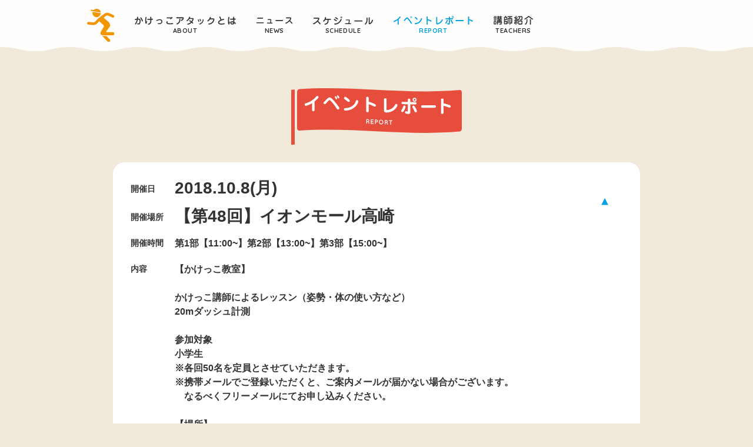

--- FILE ---
content_type: text/html; charset=UTF-8
request_url: https://kakekko-attack.jp/event_report/793
body_size: 13272
content:
<!DOCTYPE html>
<html lang="ja" prefix="og: http://ogp.me/ns#">
<head>
<!-- Global site tag (gtag.js) - Google Analytics -->
<script async src="https://www.googletagmanager.com/gtag/js?id=UA-99820148-1"></script>
<script>
  window.dataLayer = window.dataLayer || [];
  function gtag(){dataLayer.push(arguments);}
  gtag('js', new Date());

  gtag('config', 'UA-99820148-1');
</script>
<meta charset="UTF-8">
<title>【第48回】イオンモール高崎 / かけっこアタック</title>
<link rel='dns-prefetch' href='//s.w.org' />
<link rel='stylesheet' id='commoncss-css'  href='https://kakekko-attack.jp/wp-content/themes/kakekko/assets/css/common.css?20180510&#038;ver=4.8.25' type='text/css' media='all' />
<link rel='stylesheet' id='webfont-css'  href='https://fonts.googleapis.com/css?family=Quicksand%3A700&#038;ver=4.8.25' type='text/css' media='all' />
<link rel='stylesheet' id='schedule-css'  href='https://kakekko-attack.jp/wp-content/themes/kakekko/assets/css/schedule.css?ver=4.8.25' type='text/css' media='all' />
<link rel="canonical" href="https://kakekko-attack.jp/event_report/793" />
<link rel='shortlink' href='https://kakekko-attack.jp/?p=793' />
<meta property="og:type" content="article">
<meta property="og:title" content="【第48回】イオンモール高崎 / かけっこアタック">
<meta property="og:description" content="かけっこアタック">
<meta property="og:url" content="https://kakekko-attack.jp/event_report/793">
<meta property="og:site_name" content="かけっこアタック">
<meta property="og:locale" content="ja_JP">
<meta name="Description" content="学校では教えてくれない早くなる'コツ'教えます！かけっこアタックは、お子様向けかけっこ指導のプロによるかけっこ教室です。学校の体育などでは教えてくれない「コツ」をお子様目線でわかり易く教えるだけでなく、走るのが楽しいと思っていただけるようにサポートさせていただきます。">
</head>
<body>

<div id="wrapper">

	<header>
		<div class="wrap clear">
			<a class="logo" href="https://kakekko-attack.jp">
				<img src="https://kakekko-attack.jp/wp-content/themes/kakekko/assets/img/human.svg" alt="かけっこアタック">
			</a>

						<nav>
				<ul class="f1b">
					<li>
						<a class="" href="https://kakekko-attack.jp/about/">
							<svg width="171.989px" height="14.165px" viewBox="0 0 171.989 14.165">
								<path fill="#333333" d="M9.908,7.891c0,0.304,0,3.153-1.008,4.722c-0.72,1.121-1.921,1.121-2.321,1.121c-0.288,0-2.545,0-2.545-1.248c0-0.496,0.432-0.864,0.8-0.864c0.096,0,0.224,0.016,0.544,0.128c0.272,0.096,0.672,0.24,1.089,0.24c0.624,0,0.944-0.353,1.088-0.641c0.304-0.56,0.608-2.401,0.608-3.729c0-2.001-0.832-2.208-1.92-2.208c-0.064,0-0.417,0-0.945,0.032C5.09,6.579,4.61,9.14,2.929,12.053c-0.72,1.249-1.088,1.665-1.681,1.665s-0.896-0.4-0.896-0.816c0-0.352,0.08-0.464,0.816-1.44c1.105-1.489,1.889-3.618,2.289-5.826C3.169,5.682,2.705,5.746,2.161,5.842C1.953,5.89,1.008,6.066,0.864,6.066C0.304,6.066,0,5.666,0,5.154c0-0.24,0.096-0.72,0.864-0.928c0.464-0.128,1.889-0.352,2.849-0.432C3.746,3.409,3.809,1.52,3.921,1.104c0.032-0.112,0.208-0.64,0.897-0.64c0.913,0,0.913,0.8,0.913,1.121c0,0.288-0.048,1.088-0.16,2.097C8.083,3.681,9.908,3.681,9.908,7.891z M12.997,8.627c-0.624,0-0.752-0.352-1.136-1.297c-0.481-1.232-0.993-2.337-1.841-3.633C9.396,2.753,9.332,2.641,9.332,2.369c0-0.512,0.352-0.864,0.865-0.864c0.656,0,1.233,0.928,1.745,1.777c1.056,1.712,1.953,3.761,1.953,4.353C13.894,8.371,13.349,8.627,12.997,8.627z"/><path fill="#333333" d="M19.905,8.531c0.176-0.4,0.561-0.464,0.689-0.464c0.432,0,0.592,0.448,0.592,0.672c0,0.176-0.784,2.001-0.896,2.385c-0.016,0.08-0.272,1.008-0.288,1.04c-0.128,0.256-0.448,0.417-0.833,0.417c-0.624,0-0.848-0.288-1.024-0.945C18.016,11.108,17.76,9.22,17.76,6.69c0-2.817,0.336-4.482,0.544-5.186C18.4,1.2,18.608,0.736,19.201,0.736c0.352,0,0.848,0.192,0.848,0.801c0,0.272-0.288,1.393-0.336,1.632c-0.256,1.361-0.304,2.753-0.304,4.146c0,1.28,0.08,1.809,0.144,2.209C19.617,9.364,19.841,8.675,19.905,8.531z M26.308,1.665c0-0.448,0.128-1.121,0.944-1.121c0.368,0,0.784,0.208,0.848,0.913c0.032,0.384,0.048,2.145,0.064,2.497c0.304-0.016,1.857-0.128,1.889-0.128c0.192,0,1.024,0,1.024,0.897c0,0.944-0.816,0.977-2.849,1.024c0.016,0.544,0.032,0.752,0.032,1.168c0,3.057-0.32,4.946-2.689,6.403c-0.768,0.48-1.681,0.816-2.273,0.816c-0.913,0-0.913-0.72-0.913-0.832c0-0.72,0.656-0.896,1.185-1.024c2.945-0.769,2.945-3.281,2.945-5.474c0-0.32,0-0.417-0.032-1.024C25.892,5.794,23.25,5.89,22.706,5.89c-0.656,0-1.409,0-1.409-0.896c0-0.944,0.849-0.944,1.201-0.944c0.336,0,1.793,0.032,2.081,0.032c0.784,0,0.864-0.016,1.84-0.048C26.404,3.793,26.308,1.856,26.308,1.665z"/><path fill="#333333" d="M46.164,6.274c0.688,0.896,0.8,1.857,0.8,2.465c0,2.209-1.841,4.562-5.922,4.562c-1.136,0-1.792-0.144-1.792-0.913c0-0.56,0.464-0.8,0.816-0.8c0.096,0,0.336,0.048,0.464,0.064c0.304,0.048,0.56,0.048,0.736,0.048c3.585,0,4.098-2.113,4.098-2.978c0-1.936-1.841-2.497-3.009-2.497c-1.633,0-3.521,0.977-4.386,1.409c-0.304,0.16-0.464,0.224-0.656,0.224c-0.464,0-0.784-0.384-0.784-0.848c0-0.464,0.32-0.656,0.704-0.849c1.376-0.656,3.601-1.424,5.074-1.424C43.731,4.738,45.044,4.818,46.164,6.274z"/><path fill="#333333" d="M56.001,8.835c0,0.272-0.096,0.464-0.192,0.656c-0.064,0.128-0.24,0.496-0.24,0.8c0,0.176,0.048,0.592,0.528,0.88c0.64,0.368,2.289,0.624,4.146,0.624c0.72,0,1.921-0.032,2.993-0.288c0.304-0.08,1.008-0.24,1.185-0.24c0.592,0,0.896,0.48,0.896,0.88c0,0.624-0.48,0.816-0.784,0.928c-0.433,0.144-2.081,0.464-3.794,0.464c-4.61,0-7.011-0.96-7.011-3.073c0-0.624,0.432-2.609,1.569-2.353C55.553,8.163,56.001,8.387,56.001,8.835z M56.737,3.393c-1.825,0-2.481-0.16-2.481-0.961c0-0.48,0.256-0.896,0.913-0.896c0.192,0,0.992,0.064,1.169,0.08c0.64,0.032,1.328,0.048,1.728,0.048c1.376,0,2.769-0.032,4.129-0.304c0.832-0.16,0.929-0.176,1.089-0.176c0.608,0,1.024,0.368,1.024,0.913c0,0.496-0.144,0.592-1.009,1.216c-0.56,0.4-1.457,1.073-2.017,1.456c-0.128,0.08-0.32,0.176-0.528,0.176c-0.384,0-0.656-0.32-0.656-0.688c0-0.304,0.144-0.496,0.288-0.608c0.144-0.112,0.896-0.512,1.041-0.608C60.035,3.265,59.25,3.393,56.737,3.393z"/><path fill="#333333" d="M82.068,1.377c0.336,0,1.312,0.016,1.312,1.296c0,3.009-3.265,4.946-4.226,4.946c-0.528,0-0.816-0.448-0.816-0.912c0-0.416,0.144-0.496,1.329-1.201c1.265-0.736,1.777-1.665,1.777-2.049c0-0.288-0.176-0.288-0.672-0.288h-8.963c-0.608,0-1.265,0-1.265-0.88c0-0.896,0.592-0.912,1.265-0.912H82.068z M77.523,5.474c0,3.857-1.537,5.49-2.241,6.194c-1.376,1.409-2.961,2.081-3.521,2.081c-0.512,0-0.816-0.481-0.816-0.96c0-0.512,0.304-0.656,0.769-0.88c1.232-0.592,2.081-1.104,2.785-2.033c0.992-1.297,1.152-3.106,1.152-3.441c0-1.617,0-1.809,0.128-2.017c0.192-0.304,0.689-0.352,0.736-0.352C77.458,4.065,77.523,4.61,77.523,5.474z"/><path fill="#333333" d="M92.914,4.418c-1.473,2.241-3.169,3.666-3.906,3.666c-0.528,0-0.816-0.512-0.816-0.912c0-0.4,0.16-0.56,0.592-0.88c1.521-1.168,2.609-2.161,3.602-5.043c0.112-0.336,0.272-0.816,0.944-0.816c0.368,0,0.961,0.272,0.961,0.864c0,0.192-0.08,0.624-0.448,1.424h4.61c0.72,0,1.585,0.384,1.585,1.601c0,1.649-1.36,3.826-2.177,4.994c1.425,1.265,1.569,1.505,1.569,1.937c0,0.608-0.561,0.912-0.896,0.912c-0.352,0-0.592-0.256-0.816-0.496c-0.336-0.336-0.416-0.416-1.008-0.977c-2.529,2.529-5.747,3.474-6.307,3.474c-0.608,0-0.848-0.56-0.848-0.928c0-0.641,0.432-0.785,0.592-0.832c2.305-0.753,3.569-1.36,5.186-2.849c-0.672-0.512-1.377-0.993-2.097-1.473c-0.288-0.192-0.528-0.384-0.528-0.752c0-0.496,0.4-0.912,0.848-0.912c0.496,0,2.321,1.312,2.977,1.809c1.361-1.825,1.601-3.281,1.601-3.473c0-0.32-0.16-0.336-0.496-0.336H92.914z"/><path fill="#333333" d="M109.153,9.252c-0.528,0-0.592-0.144-1.136-1.553c-0.128-0.304-0.784-1.664-0.784-1.969c0-0.32,0.288-0.704,0.736-0.704c0.513,0,0.721,0.368,1.073,1.2c0.208,0.48,0.864,1.985,0.864,2.337C109.906,8.852,109.585,9.252,109.153,9.252z M110.322,13.669c-0.72,0-0.736-0.625-0.736-0.736c0-0.528,0.353-0.656,0.608-0.736c1.393-0.481,4.978-1.681,5.25-5.986c0.064-0.913,0.096-1.425,0.8-1.425c0.752,0,0.769,0.704,0.769,0.896C117.013,11.588,111.346,13.669,110.322,13.669z M112.082,8.259c-0.48,0-0.512-0.08-1.088-1.505c-0.176-0.432-0.24-0.576-0.608-1.393c-0.032-0.064-0.144-0.336-0.144-0.528c0-0.256,0.24-0.672,0.752-0.672c0.496,0,0.656,0.336,0.96,1.008c0.208,0.496,0.848,1.985,0.848,2.417C112.803,7.907,112.579,8.259,112.082,8.259z"/><path fill="#333333" d="M133.812,3.329c1.184,0,1.6,0.704,1.6,1.681c0,1.617-1.201,5.506-4.77,7.475c-1.232,0.688-3.105,1.409-4.45,1.409c-0.864,0-0.96-0.576-0.96-0.913c0-0.688,0.528-0.768,0.88-0.816c3.057-0.4,5.33-1.793,6.627-4.306c0.624-1.185,0.768-2.081,0.768-2.369c0-0.4-0.128-0.416-0.545-0.416h-4.834c-1.136,1.777-3.057,3.458-3.889,3.458c-0.528,0-0.816-0.416-0.816-0.896c0-0.384,0.176-0.512,0.56-0.784c1.809-1.265,2.689-2.545,3.778-5.33c0.144-0.352,0.304-0.8,0.912-0.8c0.48,0,0.96,0.304,0.96,0.88c0,0.368-0.384,1.296-0.576,1.728H133.812z"/><path fill="#333333" d="M144.609,2.817c-0.576-1.296-0.769-1.729-0.769-1.953c0-0.481,0.4-0.864,0.913-0.864c0.592,0,0.816,0.448,1.041,0.944c0.384,0.864,1.056,2.609,1.632,4.226c0.736-0.304,1.329-0.512,1.969-0.705c1.105-0.352,1.361-0.4,1.697-0.4c0.896,0,0.944,0.72,0.944,0.928c0,0.48-0.352,0.688-0.464,0.736c-0.208,0.112-1.329,0.384-1.569,0.448c-4.338,1.249-6.371,2.465-6.371,4.146c0,1.777,2.225,1.905,3.81,1.905c1.745,0,3.409-0.32,3.649-0.384c0.064-0.016,1.073-0.224,1.121-0.224c0.208,0,0.784,0.128,0.784,0.848c0,0.544-0.32,0.784-1.024,0.96c-1.04,0.256-2.897,0.496-4.626,0.496c-1.344,0-3.057-0.112-4.146-0.896c-1.312-0.96-1.393-2.064-1.393-2.657c0-2.241,1.793-3.538,4.05-4.562C145.57,5.058,144.994,3.665,144.609,2.817z"/><path fill="#333333" d="M161.329,8.819c0.272,0,0.624,0.192,0.624,0.624c0,0.224-0.448,1.168-0.512,1.361c-0.256,0.768-0.304,1.296-0.384,2.017c-0.032,0.224-0.128,1.073-0.913,1.073c-0.672,0-0.992-0.736-1.072-0.961c-0.416-1.297-0.497-3.793-0.497-5.202c0-2.977,0.384-5.922,0.705-6.483c0.192-0.336,0.512-0.432,0.8-0.432c0.304,0,0.928,0.128,0.928,0.721c0,0.096-0.24,1.36-0.288,1.568c-0.32,1.697-0.464,3.698-0.464,5.042c0,0.784,0.032,1.361,0.064,1.921C160.529,9.364,160.768,8.819,161.329,8.819z M167.379,1.809c-0.016-0.624-0.032-1.312,0.849-1.312s0.896,0.72,0.912,1.28l0.032,1.825l1.329-0.032c0.576-0.016,1.312-0.032,1.312,0.88c0,0.961-0.721,0.976-1.265,0.992l-1.345,0.032l0.064,4.018c0.849,0.432,1.649,0.96,2.353,1.617c0.128,0.112,0.368,0.384,0.368,0.768c0,0.432-0.416,0.976-0.928,0.976c-0.272,0-0.432-0.128-0.672-0.336c-0.64-0.528-0.704-0.592-1.201-0.976c-0.128,0.592-0.432,2.305-3.201,2.305c-1.889,0-3.569-0.88-3.569-3.009c0-1.873,1.601-2.561,3.025-2.561c0.848,0,1.537,0.208,2.081,0.384l-0.064-3.137l-3.97,0.096c-0.592,0.016-1.312,0.032-1.312-0.944c0-0.897,0.705-0.913,1.281-0.929l3.97-0.096L167.379,1.809z M165.587,10.036c-0.192,0-1.361,0-1.361,0.929c0,0.416,0.288,1.184,1.633,1.184c1.409,0,1.585-0.929,1.633-1.489C166.851,10.084,166.003,10.036,165.587,10.036z"/>
							</svg>
							<p>ABOUT</p>
						</a>
					</li>
					
										<li>
						<a class="" href="https://kakekko-attack.jp/news">
							<svg width="61.679px" height="14.165px" viewBox="0 0 61.679 10.875">
								<path fill="#333333" d="M1.23,10.095c-0.54,0-1.23,0-1.23-0.87c0-0.87,0.69-0.87,1.23-0.87h9.944c0.525,0,1.23,0,1.23,0.87c0,0.87-0.705,0.87-1.23,0.87H1.23z M2.37,2.055c-0.555,0-1.215,0-1.215-0.84c0-0.84,0.66-0.84,1.215-0.84h7.65c0.57,0,1.215,0,1.215,0.84c0,0.84-0.645,0.84-1.215,0.84H2.37z"/>
								<path fill="#333333" d="M26.354,9.03c0.555,0,1.2,0,1.2,0.72c0,0.735-0.645,0.735-1.2,0.735H19.2c-0.555,0-1.2,0-1.2-0.735c0-0.72,0.645-0.72,1.2-0.72h4.2c0.18-0.855,0.57-3.72,0.57-4.425c0-0.18-0.015-0.27-0.48-0.27h-3.165c-0.525,0-1.185,0-1.185-0.675c0-0.69,0.675-0.69,1.185-0.69h3.69c1.17,0,1.44,0.57,1.44,1.305c0,0.435-0.18,2.28-0.63,4.755H26.354z"/>
								<path fill="#333333" d="M33.795,6.075c-0.54,0-1.215,0-1.215-0.84c0-0.84,0.66-0.855,1.215-0.855h10.83c0.54,0,1.215,0.015,1.215,0.855c0,0.84-0.675,0.84-1.215,0.84H33.795z"/>
								<path fill="#333333" d="M51.81,1.665c-0.615,0-1.229,0-1.229-0.84C50.58,0,51.18,0,51.81,0h6.405c1.515,0,1.515,1.125,1.515,1.275c0,0.78-0.615,2.475-1.905,4.155c0.96,0.885,1.905,1.815,2.805,2.79c0.375,0.42,1.05,1.155,1.05,1.755c0,0.705-0.72,0.9-0.93,0.9c-0.33,0-0.36-0.03-1.185-1.125c-1.005-1.335-1.395-1.71-2.82-3.09c-2.43,2.37-5.565,4.125-6.21,4.125c-0.495,0-0.855-0.375-0.855-0.915c0-0.615,0.345-0.75,0.81-0.93c4.635-1.845,7.41-6.165,7.41-7.08c0-0.195-0.06-0.195-0.45-0.195H51.81z"/>
							</svg>
							<p>NEWS</p>
						</a>
					</li>
					
					<li>
												<a class="" href="https://kakekko-attack.jp/schedule/">
							<svg width="101.397px" height="14.374px" viewBox="0 0 101.397 14.374">
								<path fill="#333333" d="M2.273,3.938c-0.657,0-1.313,0-1.313-0.897c0-0.88,0.641-0.88,1.313-0.88h6.834c1.617,0,1.617,1.201,1.617,1.361c0,0.832-0.656,2.641-2.033,4.434c1.024,0.944,2.033,1.937,2.993,2.977c0.4,0.448,1.121,1.232,1.121,1.873c0,0.752-0.769,0.96-0.993,0.96c-0.352,0-0.384-0.032-1.265-1.201C9.476,11.141,9.06,10.74,7.539,9.268c-2.593,2.529-5.938,4.402-6.627,4.402c-0.528,0-0.912-0.4-0.912-0.976c0-0.657,0.368-0.801,0.864-0.993C5.81,9.732,8.771,5.122,8.771,4.146c0-0.208-0.064-0.208-0.48-0.208H2.273z"/><path fill="#333333" d="M26.419,5.842c0.048,1.841-0.016,3.377-0.624,4.802c-1.201,2.849-4.594,3.729-5.475,3.729c-0.448,0-0.816-0.336-0.816-0.945c0-0.688,0.528-0.8,0.96-0.896c4.21-0.88,4.178-3.81,4.114-6.691h-3.505c-0.864,1.633-2.481,3.089-3.105,3.089c-0.768,0-0.929-0.736-0.929-0.993c0-0.384,0.288-0.608,0.576-0.848C18.256,6.595,20,5.234,20.192,2.193c0.032-0.368,0.08-1.072,0.961-1.072c0.624,0,0.896,0.416,0.896,0.832c0,0.16-0.048,1.153-0.32,2.129h7.507c0.608,0,1.28,0,1.28,0.864c0,0.897-0.688,0.897-1.28,0.897H26.419z"/><path fill="#333333" d="M39.409,8.339c-0.32,0-0.512-0.144-2.145-1.296c-0.272-0.192-1.488-0.977-1.712-1.153c-0.112-0.096-0.336-0.304-0.336-0.64c0-0.32,0.24-0.96,0.913-0.96c0.512,0,1.697,0.849,2.305,1.297c1.665,1.233,1.825,1.344,1.825,1.857C40.257,7.843,39.889,8.339,39.409,8.339z M35.904,13.157c0-0.928,0.8-0.928,1.136-0.928c4.338,0,8.02-2.881,9.636-7.171c0.096-0.272,0.288-0.769,0.864-0.769c0.336,0,0.944,0.176,0.944,0.88c0,0.849-1.456,4.082-4.434,6.499c-2.673,2.177-6.146,2.481-7.075,2.481C35.904,14.15,35.904,13.253,35.904,13.157z M41.49,5.25c-0.224,0-0.368-0.08-1.361-0.784c-0.8-0.56-1.584-1.008-2.241-1.392c-0.352-0.208-0.608-0.448-0.608-0.833c0-0.4,0.336-0.944,0.896-0.944c0.512,0,2.081,1.041,2.753,1.505c1.217,0.864,1.505,1.12,1.505,1.521C42.435,4.834,42.066,5.25,41.49,5.25z M46.548,0.768c0.24,0,0.4,0.064,0.832,0.561c0.72,0.816,0.928,1.265,0.928,1.553c0,0.368-0.224,0.512-0.448,0.512c-0.304,0-0.384-0.112-0.945-1.137c-0.064-0.112-0.624-0.848-0.688-0.944c-0.08-0.096-0.128-0.24-0.08-0.352C46.196,0.832,46.372,0.768,46.548,0.768z M47.668,0c0.496,0,1.969,1.393,1.969,2.081c0,0.336-0.224,0.48-0.464,0.48c-0.208,0-0.273-0.08-0.769-0.833c-0.368-0.528-0.608-0.864-0.928-1.168c-0.112-0.112-0.144-0.208-0.128-0.304C47.364,0.128,47.508,0,47.668,0z"/><path fill="#333333" d="M63.124,11.797c0.592,0,1.281,0,1.281,0.768c0,0.785-0.688,0.785-1.281,0.785h-7.635c-0.592,0-1.281,0-1.281-0.785c0-0.768,0.688-0.768,1.281-0.768h4.482c0.192-0.913,0.608-3.97,0.608-4.722c0-0.192-0.016-0.288-0.512-0.288h-3.377c-0.56,0-1.264,0-1.264-0.72c0-0.736,0.72-0.736,1.264-0.736h3.938c1.248,0,1.537,0.608,1.537,1.393c0,0.464-0.192,2.433-0.672,5.074H63.124z"/><path fill="#333333" d="M71.056,8.644c-0.577,0-1.297,0-1.297-0.897s0.705-0.912,1.297-0.912h11.557c0.576,0,1.296,0.016,1.296,0.912s-0.72,0.897-1.296,0.897H71.056z"/><path fill="#333333" d="M89.472,13.622c-0.24,0.24-0.544,0.496-0.944,0.496c-0.464,0-0.864-0.448-0.864-0.928c0-0.352,0.128-0.481,0.48-0.849c1.601-1.632,2.385-3.522,2.385-7.059c0-0.384-0.064-2.049-0.064-2.401c0-0.256,0-0.913,0.913-0.913c0.464,0,0.688,0.24,0.784,0.464c0.112,0.256,0.112,2.193,0.112,2.625C92.274,8.323,91.777,11.365,89.472,13.622z M96.019,11.028c0,0.368,0,0.561,0.24,0.561c0.352,0,2.337-1.312,3.137-4.258c0.337-1.249,0.433-1.585,1.057-1.585c0.048,0,0.944,0,0.944,0.88c0,0.592-0.448,2.113-1.072,3.202c-1.248,2.225-3.281,3.841-4.594,3.841c-0.336,0-0.96-0.16-1.232-0.688c-0.08-0.16-0.16-0.384-0.16-1.041V2.753c0-0.624,0-1.296,0.849-1.296c0.832,0,0.832,0.672,0.832,1.296V11.028z"/>
							</svg>
							<p>SCHEDULE</p>
						</a>
											</li>

					<li>
						<a class="active" href="https://kakekko-attack.jp/event_report">
							<svg width="135.125px" height="14.486px" viewBox="0 0 135.125 14.486">
								<path fill="#333333" d="M8.739,13.189c0,0.656,0,1.296-0.912,1.296c-0.929,0-0.929-0.656-0.929-1.296V7.091c-2.465,1.681-5.49,2.897-6.003,2.897C0.191,9.988,0,9.38,0,9.012c0-0.592,0.384-0.752,0.992-0.976c1.393-0.528,5.554-2.097,8.291-5.346c0.176-0.224,0.912-1.249,1.089-1.424c0.08-0.08,0.256-0.256,0.592-0.256c0.433,0,0.992,0.336,0.992,0.929c0,0.736-1.696,2.529-3.217,3.777V13.189z"/><path fill="#333333" d="M27.892,7.075c2.497,3.249,3.153,4.354,3.249,4.53c0.08,0.128,0.143,0.288,0.143,0.528c0,0.672-0.656,0.928-0.928,0.928c-0.464,0-0.48-0.048-1.713-1.809c-1.312-1.873-2.609-3.729-4.306-5.698c-0.496-0.592-0.896-1.041-1.44-1.041c-0.528,0-1.345,0.913-2.097,1.745C20.353,6.771,19.68,7.619,19.2,8.115c-0.177,0.176-0.385,0.272-0.625,0.272c-0.432,0-0.928-0.384-0.928-0.928c0-0.448,0.111-0.576,1.185-1.761c2.545-2.849,3.281-3.217,4.081-3.217C24.162,2.481,25.635,4.162,27.892,7.075z M28.531,1.152c0.225,0,0.32,0.096,1.104,1.008c0.225,0.272,0.625,0.801,0.625,1.121c0,0.288-0.209,0.496-0.497,0.496c-0.271,0-0.304-0.048-0.624-0.624c-0.24-0.4-0.656-1.024-0.897-1.409c-0.063-0.096-0.111-0.192-0.096-0.304C28.163,1.345,28.291,1.152,28.531,1.152z M29.748,0.464c0.416,0,1.825,1.552,1.825,2c0,0.128-0.049,0.512-0.465,0.512c-0.256,0-0.336-0.128-0.608-0.576c-0.239-0.416-0.72-0.992-0.992-1.393c-0.048-0.064-0.096-0.176-0.08-0.304C29.444,0.624,29.54,0.464,29.748,0.464z"/><path fill="#333333" d="M36.881,13.702c-0.705,0-0.896-0.592-0.896-0.977c0-0.864,0.576-0.912,1.248-0.96c1.617-0.128,3.777-0.64,5.122-1.488c1.585-1.009,3.153-2.577,4.258-5.858c0.096-0.288,0.256-0.736,0.864-0.736c0.08,0,0.929,0,0.929,0.896c0,0.785-1.041,3.426-2.722,5.266c-2.032,2.225-4.609,3.025-6.29,3.441C38.513,13.509,37.377,13.702,36.881,13.702z M40.914,5.538c0,0.561-0.464,0.865-0.832,0.865c-0.385,0-0.496-0.128-1.585-1.281c-0.608-0.624-0.881-0.864-1.873-1.697c-0.24-0.208-0.48-0.416-0.48-0.768c0-0.561,0.448-0.944,0.88-0.944c0.192,0,0.48,0.032,1.633,1.024C39.537,3.505,40.914,4.818,40.914,5.538z"/><path fill="#333333" d="M58.13,13.189c0,0.576,0,1.296-0.913,1.296c-0.96,0-0.96-0.656-0.96-1.296V2.241c0-0.576,0-1.296,0.912-1.296c0.961,0,0.961,0.672,0.961,1.296V5.33c0.736,0.176,3.249,0.977,4.93,1.809c0.752,0.384,1.665,0.849,1.665,1.473c0,0.432-0.305,0.929-0.817,0.929c-0.225,0-0.305-0.048-0.993-0.432c-1.456-0.816-3.089-1.489-4.785-1.921V13.189z"/><path fill="#333333" d="M74.418,11.46c0,0.497,0,0.672,0.336,0.672c0.416,0,3.89-0.896,6.114-3.89c0.448-0.592,0.592-0.832,1.217-1.889c0.208-0.368,0.448-0.528,0.784-0.528c0.4,0,0.928,0.288,0.928,0.865c0,0.704-1.536,3.137-3.537,4.738c-1.681,1.329-4.273,2.561-5.938,2.561c-1.713,0-1.713-1.393-1.713-1.745V2.897c0-0.672,0-1.296,0.913-1.296c0.896,0,0.896,0.64,0.896,1.296V11.46z"/><path fill="#333333" d="M88.832,12.933c-0.624,0-0.912-0.544-0.912-0.912c0-0.256,0.08-0.352,0.736-1.281c0.976-1.36,1.264-2.033,1.952-3.602c0.16-0.384,0.385-0.528,0.753-0.528c0.352,0,0.912,0.192,0.912,0.88c0,0.592-1.249,2.945-1.713,3.713C89.488,12.933,89.2,12.933,88.832,12.933z M95.73,12.197c0,0.705,0,0.944-0.096,1.201c-0.112,0.304-0.496,0.96-1.585,0.96c-1.072,0-2.305-0.56-2.417-0.624c-0.096-0.048-0.4-0.272-0.4-0.736c0-0.608,0.448-0.992,0.865-0.992c0.271,0,1.36,0.464,1.601,0.464c0.271,0,0.271-0.064,0.271-0.736V5.634h-4.562c-0.624,0-1.297,0-1.297-0.88s0.673-0.88,1.297-0.88h4.562V2.273c0-0.656,0-1.312,0.881-1.312c0.88,0,0.88,0.656,0.88,1.312v1.601h4.434c0.641,0,1.312,0,1.312,0.88s-0.672,0.88-1.312,0.88H95.73V12.197z M101.317,12.165c0,0.592-0.497,0.896-0.961,0.896c-0.576,0-0.656-0.176-1.328-1.728c-0.337-0.784-0.769-1.745-1.312-2.561c-0.753-1.136-0.833-1.265-0.833-1.52c0-0.496,0.448-0.897,0.944-0.897c0.16,0,0.4,0.016,0.689,0.368c0.464,0.528,1.457,2.097,2.289,3.89C101.013,11.061,101.317,11.748,101.317,12.165z M102.342,1.617c0,0.896-0.736,1.601-1.602,1.601c-0.88,0-1.616-0.704-1.616-1.601c0-0.88,0.704-1.617,1.601-1.617C101.621,0,102.342,0.736,102.342,1.617z M99.94,1.617c0,0.448,0.368,0.8,0.8,0.8c0.417,0,0.801-0.336,0.801-0.8c0-0.448-0.368-0.816-0.816-0.816C100.293,0.8,99.94,1.168,99.94,1.617z"/><path fill="#333333" d="M106.655,8.644c-0.576,0-1.296,0-1.296-0.897s0.704-0.912,1.296-0.912h11.557c0.576,0,1.297,0.016,1.297,0.912s-0.721,0.897-1.297,0.897H106.655z"/><path fill="#333333" d="M128.53,13.189c0,0.576,0,1.296-0.913,1.296c-0.96,0-0.96-0.656-0.96-1.296V2.241c0-0.576,0-1.296,0.912-1.296c0.961,0,0.961,0.672,0.961,1.296V5.33c0.736,0.176,3.249,0.977,4.93,1.809c0.752,0.384,1.665,0.849,1.665,1.473c0,0.432-0.305,0.929-0.816,0.929c-0.225,0-0.305-0.048-0.993-0.432c-1.456-0.816-3.089-1.489-4.785-1.921V13.189z"/>
							</svg>
							<p>REPORT</p>
						</a>
					</li>

					<li>
						<a class="" href="https://kakekko-attack.jp/teachers/">
							<svg width="67.446px" height="14.902px" viewBox="0 0 67.446 14.902">
								<path fill="#333333" d="M4.034,2.561c0.704,0,1.264,0,1.264,0.672c0,0.672-0.56,0.672-1.264,0.672H1.265C0.56,3.905,0,3.905,0,3.233c0-0.672,0.56-0.672,1.265-0.672H4.034z M3.666,8.883c0.688,0,1.216,0.4,1.216,1.089v3.345c0,0.672-0.496,1.088-1.216,1.088H1.537c-0.704,0-1.232-0.4-1.232-1.088V9.972c0-0.672,0.512-1.089,1.232-1.089H3.666z M3.666,4.674c0.736,0,1.28,0,1.28,0.672c0,0.688-0.544,0.688-1.28,0.688H1.665c-0.753,0-1.28,0-1.28-0.688c0-0.672,0.527-0.672,1.28-0.672H3.666z M3.666,0.416c0.736,0,1.248,0,1.248,0.672c0,0.656-0.512,0.656-1.248,0.656H1.665c-0.753,0-1.265,0-1.265-0.656c0-0.672,0.512-0.672,1.265-0.672H3.666z M3.586,6.771c0.736,0,1.265,0,1.265,0.672c0,0.672-0.528,0.672-1.265,0.672H1.665c-0.753,0-1.265,0-1.265-0.672c0-0.672,0.512-0.672,1.265-0.672H3.586z M2.001,10.244c-0.24,0-0.336,0.16-0.336,0.272v2.257c0,0.08,0.08,0.256,0.336,0.256h1.152c0.24,0,0.32-0.16,0.32-0.273v-2.241c0-0.096-0.064-0.272-0.32-0.272H2.001z M6.114,11.765c-0.304,0-0.784-0.032-0.784-0.624c0-0.577,0.465-0.608,0.784-0.625V8.227c0-0.864,0.385-1.424,1.329-1.424H9.3v-0.64H6.595c-0.624,0-1.232,0-1.232-0.688c0-0.672,0.624-0.672,1.232-0.672h0.897v-0.72H7.059c-0.832,0-1.28,0-1.28-0.56c0-0.544,0.465-0.544,1.28-0.544h0.433V2.305H6.69c-0.72,0-1.264,0-1.264-0.608c0-0.608,0.544-0.608,1.264-0.608h0.801V0.944C7.491,0.624,7.571,0,8.227,0c0.752,0,0.752,0.72,0.752,1.088h2.113c0-0.208,0-0.977,0.72-0.977c0.736,0,0.736,0.769,0.736,0.977h0.801c0.721,0,1.248,0,1.248,0.608c0,0.608-0.527,0.608-1.248,0.608h-0.801v0.672c1.024,0,1.457,0,1.457,0.56c0,0.545-0.448,0.545-1.457,0.545v0.72h0.816c0.608,0,1.217,0,1.217,0.672c0,0.688-0.624,0.688-1.217,0.688H10.66v0.64h1.809c0.881,0,1.457,0.464,1.457,1.473v2.241c0.304,0.016,0.801,0.048,0.801,0.625c0,0.592-0.465,0.608-0.801,0.624v1.265c0,1.088-0.464,1.712-2.049,1.712c-1.713,0-2.241-0.224-2.241-0.88c0-0.336,0.257-0.752,0.753-0.752c0.224,0,1.265,0.112,1.504,0.112c0.497,0,0.513-0.256,0.513-0.528v-0.912H7.571v1.873c0,0.528,0,1.057-0.704,1.057c-0.753,0-0.753-0.464-0.753-1.057V11.765z M9.3,8.644V8.083H8.035c-0.464,0-0.464,0.208-0.464,0.561H9.3z M9.3,10.516V9.908H7.571v0.608H9.3z M8.979,2.305v0.672h2.113V2.305H8.979z M8.979,4.082v0.72h2.113v-0.72H8.979z M12.405,8.644c0-0.352,0-0.561-0.4-0.561H10.66v0.561H12.405z M12.405,10.516V9.908H10.66v0.608H12.405z"/><path fill="#333333" d="M22.178,1.584c0.784,0,1.297,0.24,1.297,1.185v2.833c0,0.672-0.192,1.297-1.409,1.297h-2.641v1.616h2.737c1.28,0,1.44,0.545,1.44,1.361v2.833c0,0.592,0,1.521-1.361,1.521H19.2c-1.36,0-1.36-0.944-1.36-1.521V2.833c0-1.248,0.769-1.248,1.809-1.248c0.065-0.24,0.16-0.768,0.24-1.04C19.984,0.16,20.369,0,20.625,0c0.256,0,0.849,0.08,0.849,0.848c0,0.208-0.08,0.592-0.112,0.736H22.178z M19.425,5.378h2.032c0.368,0,0.368-0.208,0.368-0.528V3.393c0-0.32-0.191-0.32-0.479-0.32h-1.489c-0.4,0-0.432,0.192-0.432,0.4V5.378z M19.425,10.084v2.145c0,0.32,0,0.48,0.399,0.48h1.777c0.384,0,0.384-0.16,0.384-0.48v-1.697c0-0.384-0.176-0.448-0.56-0.448H19.425z M28.66,3.393h1.921c0.353,0,1.28,0,1.28,0.945v7.283c0,0.672-0.063,1.409-1.456,1.409c-0.625,0-1.649-0.096-1.649-0.913c0-0.512,0.352-0.848,0.753-0.848c0.08,0,0.432,0.032,0.512,0.032c0.24,0,0.272-0.128,0.272-0.352v-5.65c0-0.384-0.225-0.384-0.496-0.384H28.66v8.643c0,0.56,0,1.264-0.752,1.264c-0.753,0-0.753-0.704-0.753-1.264V4.914H26.26c-0.16,0-0.497,0-0.497,0.384v6.787c0,0.592,0,1.28-0.768,1.28c-0.769,0-0.769-0.688-0.769-1.28V4.578c0-0.976,0.608-1.184,1.328-1.184h1.601V1.936h-2.129c-0.576,0-1.264,0-1.264-0.768c0-0.752,0.688-0.752,1.264-0.752h5.938c0.593,0,1.281,0,1.281,0.752c0,0.768-0.688,0.768-1.281,0.768H28.66V3.393z"/><path fill="#333333" d="M36.705,12.949c-0.192,0.608-0.48,0.8-0.881,0.8c-0.56,0-0.752-0.464-0.752-0.769c0-0.208,0.304-1.072,0.353-1.264c0.144-0.561,0.176-0.785,0.304-1.745c0.048-0.336,0.128-0.88,0.769-0.88c0.304,0,0.752,0.176,0.752,0.912C37.249,10.452,37.025,11.909,36.705,12.949z M37.569,8.227C35.824,8.292,35.2,8.292,35.2,7.507c0-0.672,0.641-0.752,0.736-0.752c0.145-0.016,0.881,0.016,1.041,0.016c0.144-0.176,0.352-0.464,0.815-1.136c-0.992-1.088-1.088-1.217-1.809-1.905c-0.768-0.736-0.864-0.816-0.864-1.105c0-0.368,0.32-0.736,0.769-0.736c0.288,0,0.512,0.144,1.057,0.624c0.336-0.528,0.689-1.232,1.008-1.873c0.16-0.32,0.32-0.56,0.736-0.56c0.608,0,0.849,0.448,0.849,0.784c0,0.528-1.024,2.113-1.473,2.737c0.384,0.4,0.464,0.496,0.608,0.672c0.16-0.272,0.912-1.616,1.089-1.905c0.176-0.272,0.512-0.304,0.592-0.304c0.384,0,0.816,0.32,0.816,0.784c0,0.528-1.729,3.105-2.289,3.874c0.832-0.064,0.96-0.08,1.312-0.128c-0.096-0.544-0.112-0.608-0.112-0.785c0-0.544,0.448-0.672,0.673-0.672c0.608,0,0.704,0.48,0.848,1.184c0.049-0.064,0.641-0.688,0.753-0.8c1.232-1.312,1.328-2.929,1.376-3.505h-1.008c-0.561,0-1.265,0-1.265-0.752c0-0.753,0.704-0.753,1.265-0.753h5.313c1.457,0,1.457,0.896,1.457,2.417c0,3.361-0.24,4.498-2.705,4.498c-0.88,0-1.793-0.048-1.793-0.864c0-0.384,0.288-0.784,0.769-0.784c0.176,0,0.992,0.096,1.185,0.096c0.88,0,0.929-0.785,0.929-3.041c0-0.768-0.064-0.816-0.561-0.816h-1.953c-0.032,0.849-0.224,2.305-1.025,3.569c-0.592,0.929-1.521,1.953-2.112,1.953c-0.225,0-0.337-0.08-0.416-0.112c0.048,0.32,0.096,0.592,0.096,0.816c0,0.416-0.288,0.752-0.673,0.752c-0.624,0-0.704-0.464-0.784-0.96c-0.688,0.064-0.832,0.08-1.376,0.112v5.442c0,0.576,0,1.265-0.753,1.265c-0.752,0-0.752-0.689-0.752-1.265V8.227z M40.162,8.835c0.625,0,0.673,0.48,0.721,0.913c0.048,0.448,0.464,2.801,0.464,2.849c0,0.512-0.336,0.752-0.688,0.752c-0.56,0-0.704-0.496-0.784-0.896c-0.144-0.785-0.352-2.049-0.352-2.801C39.522,8.932,39.954,8.835,40.162,8.835z M42.131,9.252c0-0.704,0.4-1.344,1.297-1.344h4.642c0.833,0,1.297,0.576,1.297,1.344v3.954c0,0.705-0.416,1.345-1.297,1.345h-4.642c-0.849,0-1.297-0.576-1.297-1.345V9.252z M43.636,12.661c0,0.112,0.016,0.304,0.32,0.304h3.537c0.288,0,0.305-0.16,0.305-0.304V9.78c0-0.128,0-0.304-0.305-0.304h-3.554c-0.271,0-0.304,0.144-0.304,0.304V12.661z"/><path fill="#333333" d="M62.708,1.793c1.921,1.569,3.506,2.417,4.146,2.769c0.368,0.192,0.593,0.368,0.593,0.769c0,0.608-0.528,0.88-0.849,0.88c-0.689,0-4.113-2.465-5.826-3.921c-0.225-0.192-0.385-0.304-0.576-0.304c-0.225,0-0.352,0.096-1.425,0.944c-1.009,0.784-4.514,3.281-5.298,3.281c-0.48,0-0.801-0.448-0.801-0.864c0-0.512,0.384-0.705,0.784-0.913c1.392-0.688,3.041-1.776,4.754-3.169c1.329-1.089,1.568-1.185,1.921-1.185C60.611,0.08,60.627,0.08,62.708,1.793z M57.986,7.283c0,3.714-0.721,5.298-1.825,6.403c-0.48,0.48-1.36,1.136-1.809,1.136c-0.352,0-0.8-0.336-0.8-0.864c0-0.368,0.176-0.496,0.368-0.624c2.097-1.473,2.433-2.914,2.433-6.018c0-0.176-0.032-0.928-0.032-1.088c0-0.816,0.624-0.929,0.769-0.929C57.986,5.298,57.986,5.97,57.986,7.283z M63.86,13.622c0,0.688-0.016,1.28-0.816,1.28c-0.88,0-0.88-0.512-0.88-1.28V6.723c0-0.704,0-1.281,0.816-1.281c0.864,0,0.88,0.512,0.88,1.281V13.622z"/>
							</svg>
							<p>TEACHERS</p>
						</a>
					</li>
				</ul>
			</nav>
			
					</div>
	</header>

	<div id="contents">

<h1>
	<img src="https://kakekko-attack.jp/wp-content/themes/kakekko/assets/img/flag_report.svg" alt="イベントレポート">
</h1>

<section id="schedule">
		<article>
		<div class="header">
			<dl class="clear date">
				<dt>開催日</dt>
				<dd>
					2018.10.8(月)				</dd>
			</dl>

			<dl class="clear place">
				<dt>開催場所</dt>
				<dd>
					【第48回】イオンモール高崎				</dd>
			</dl>
		</div>

		<div class="hide">
			<div class="content">
				<dl class="clear">
					<dt>開催時間</dt>
					<dd>
						第1部【11:00~】第2部【13:00~】第3部【15:00~】					</dd>
				</dl>

								<dl class="clear">
					<dt>内容</dt>
					<dd>
						【かけっこ教室】<br />
<br />
かけっこ講師によるレッスン（姿勢・体の使い方など）<br />
20mダッシュ計測<br />
<br />
参加対象<br />
小学生<br />
※各回50名を定員とさせていただきます。<br />
※携帯メールでご登録いただくと、ご案内メールが届かない場合がございます。<br />
　なるべくフリーメールにてお申し込みください。<br />
<br />
【場所】<br />
イオンモール高崎　1Fセントラルコート<br />
〒370-3521 <br />
群馬県高崎市棟高町１４００<br />
<br />
【お問い合わせ】<br />
日本ランニング協会<br />
info@jaruna.jp<br />
03-5572-7633<br />
<br />
◆ご障害があり、イベントにご興味がある方はお気軽にご相談ください。◆					</dd>
				</dl>
				
								<dl class="clear">
					<dt>講師</dt>
					<dd>
						園原健弘（バルセロナオリンピック50km競歩日本代表）					</dd>
				</dl>
				
								<dl class="clear">
					<dt>参加費</dt>
					<dd>
						無料					</dd>
				</dl>
				
								<dl class="clear">
					<dt>主催</dt>
					<dd>
						日本ランニング協会　　　協賛　　　花王アタック					</dd>
				</dl>
				
				
								<ul class="images">
										<li data-src="https://kakekko-attack.jp/wp-content/uploads/2018/11/IMG_4387.jpg">
						<img src="https://kakekko-attack.jp/wp-content/uploads/2018/11/IMG_4387-404x404.jpg" alt="">
					</li>
										<li data-src="https://kakekko-attack.jp/wp-content/uploads/2018/11/IMG_4380.jpg">
						<img src="https://kakekko-attack.jp/wp-content/uploads/2018/11/IMG_4380-404x404.jpg" alt="">
					</li>
										<li data-src="https://kakekko-attack.jp/wp-content/uploads/2018/11/IMG_4385.jpg">
						<img src="https://kakekko-attack.jp/wp-content/uploads/2018/11/IMG_4385-404x404.jpg" alt="">
					</li>
										<li data-src="https://kakekko-attack.jp/wp-content/uploads/2018/11/IMG_4388.jpg">
						<img src="https://kakekko-attack.jp/wp-content/uploads/2018/11/IMG_4388-404x404.jpg" alt="">
					</li>
										<li data-src="https://kakekko-attack.jp/wp-content/uploads/2018/11/IMG_4405.jpg">
						<img src="https://kakekko-attack.jp/wp-content/uploads/2018/11/IMG_4405-404x404.jpg" alt="">
					</li>
										<li data-src="https://kakekko-attack.jp/wp-content/uploads/2018/11/IMG_4412.jpg">
						<img src="https://kakekko-attack.jp/wp-content/uploads/2018/11/IMG_4412-404x404.jpg" alt="">
					</li>
										<li data-src="https://kakekko-attack.jp/wp-content/uploads/2018/11/IMG_4414.jpg">
						<img src="https://kakekko-attack.jp/wp-content/uploads/2018/11/IMG_4414-404x404.jpg" alt="">
					</li>
										<li data-src="https://kakekko-attack.jp/wp-content/uploads/2018/11/IMG_4399.jpg">
						<img src="https://kakekko-attack.jp/wp-content/uploads/2018/11/IMG_4399-404x404.jpg" alt="">
					</li>
										<li data-src="https://kakekko-attack.jp/wp-content/uploads/2018/11/IMG_4426.jpg">
						<img src="https://kakekko-attack.jp/wp-content/uploads/2018/11/IMG_4426-404x404.jpg" alt="">
					</li>
										<li data-src="https://kakekko-attack.jp/wp-content/uploads/2018/11/IMG_4404.jpg">
						<img src="https://kakekko-attack.jp/wp-content/uploads/2018/11/IMG_4404-404x404.jpg" alt="">
					</li>
									</ul>
							</div>
		</div>
	</article>
	</section>

<div id="modal">
	<div class="images">
		<button class="prev" type="button"><span>◀︎</span></button>
		<button class="next" type="button"><span>▶︎</span></button>
		<div class="image-box">

		</div>
	</div>
</div>

	</div>

	<footer>
	    <p style="text-align: center; font-weight: bold; margin-bottom: 15px;">協賛</p>
	    <ul class="banners">
	        <li>
	            <a href="https://www.kao.co.jp/attack/sports/" target="_blank">
	                <img src="https://kakekko-attack.jp/wp-content/themes/kakekko/assets/img/banner_attack_2022.png" alt="アタック">
	            </a>
	        </li>

	        <li style="width: auto;">
	            <a href="https://www.itoen.co.jp/mugicha/" target="_blank">
	                <img src="https://kakekko-attack.jp/wp-content/themes/kakekko/assets/img/banner_itoen.jpg" alt="伊藤園">
	            </a>
	        </li>

	        <li>
	            <a href="http://www.unlimitiv.com/" target="_blank">
	                <img src="https://kakekko-attack.jp/wp-content/themes/kakekko/assets/img/unlimitiv.jpg" alt="unlimitiv">
	            </a>
	        </li>

	        <li>
	            <a href="http://lululun.com/" target="_blank">
	                <img src="https://kakekko-attack.jp/wp-content/themes/kakekko/assets/img/lululun.jpg" alt="LuLuLun">
	            </a>
	        </li>

	        <li style="margin-top: 20px;">
	            <a href="http://sockstar.jp/" target="_blank">
	                <img src="https://kakekko-attack.jp/wp-content/themes/kakekko/assets/img/sockstar.jpg" alt="SOCKSTAR">
	            </a>
	        </li>
	    </ul>

	    <p style="text-align: center; font-weight: bold; margin: 50px 0 15px;">主催</p>
	    <ul class="banners">
	        <li>
	            <a href="http://www.jaruna.jp" target="_blank">
	                <img src="https://kakekko-attack.jp/wp-content/themes/kakekko/assets/img/banner_jaruna.jpg" alt="日本ランニング協会">
	            </a>
	        </li>
	    </ul>

	    <div class="content">
	        <div class="wrap">
	            <a href="https://kakekko-attack.jp" class="footer-logo">
	                <img src="https://kakekko-attack.jp/wp-content/themes/kakekko/assets/img/human2.svg" alt="かけっこアタック">
	            </a>

	            <ul class="sns-link">
	                <li>
	                    <a href="https://www.facebook.com/かけっこアタック-620387584820237/" target="_blank">
	                        <img src="https://kakekko-attack.jp/wp-content/themes/kakekko/assets/img/facebook.svg" alt="facebook">
	                    </a>
	                </li>
	                <!--
					<li>
						<a href="#" target="_blank">
							<img src="https://kakekko-attack.jp/wp-content/themes/kakekko/assets/img/twitter.svg" alt="twitter">
						</a>
					</li>
					-->
	                <li>
	                    <a href="https://line.me/R/ti/p/%40ajx8147g" target="_blank">
	                        <img src="https://kakekko-attack.jp/wp-content/themes/kakekko/assets/img/line.svg" alt="LINE">
	                    </a>
	                </li>
	            </ul>

	            <div class="bottom clear">
	                <ul>
	                    <li>
	                        <div class="fb-like" data-layout="button" data-action="like" data-size="small" data-show-faces="false" data-share="false"></div>
	                    </li>

	                    <li>
	                        <a href="https://twitter.com/share" class="twitter-share-button" data-show-count="false">Tweet</a>
	                    </li>

	                    <li>
	                        <a href="mailto:info@kakekko-attack.jp">お問い合わせ</a>
	                    </li>
	                </ul>

	                <p class="copyright f1b">&copy; かけっこアタック All right reserved.</p>
	            </div>
	        </div>
	    </div>
	</footer>
	</div>

		<!--[if lt IE 9]>
	<script type="text/javascript" src="https://kakekko-attack.jp/wp-content/themes/kakekko/assets/js/lib/jquery-1.12.2.min.js"></script>
	<![endif]-->

	<!--[if gte IE 9]><!-->
	<script type="text/javascript" src="https://kakekko-attack.jp/wp-content/themes/kakekko/assets/js/lib/zepto.min.js"></script>
	<!--<![endif]-->
	<script type='text/javascript' src='https://kakekko-attack.jp/wp-content/themes/kakekko/assets/js/lib/modernizr-custom.min.js'></script>
<script type='text/javascript' src='https://kakekko-attack.jp/wp-content/themes/kakekko/assets/js/lib/TweenMax.min.js'></script>
<script type='text/javascript' src='https://kakekko-attack.jp/wp-content/themes/kakekko/assets/js/common.js'></script>
<script type='text/javascript' src='https://kakekko-attack.jp/wp-content/themes/kakekko/assets/js/report.js'></script>

	<div id="fb-root"></div>
	<script>
	    (function(d, s, id) {
	        var js, fjs = d.getElementsByTagName(s)[0];
	        if (d.getElementById(id)) return;
	        js = d.createElement(s);
	        js.id = id;
	        js.src = "//connect.facebook.net/ja_JP/sdk.js#xfbml=1&version=v2.9";
	        fjs.parentNode.insertBefore(js, fjs);
	    }(document, 'script', 'facebook-jssdk'));
	</script>

	<script async src="//platform.twitter.com/widgets.js" charset="utf-8"></script>

	</body>

	</html>

--- FILE ---
content_type: text/css
request_url: https://kakekko-attack.jp/wp-content/themes/kakekko/assets/css/common.css?20180510&ver=4.8.25
body_size: 2567
content:
@charset "UTF-8";
/*
html5doctor.com Reset Stylesheet v1.6.1
Last Updated: 2010-09-17
Author: Richard Clark - http://richclarkdesign.com
*/
html, body, div, span, object, iframe,
h1, h2, h3, h4, h5, h6, p, blockquote, pre,
abbr, address, cite, code,
del, dfn, em, img, ins, kbd, q, samp,
small, strong, sub, sup, var,
b, i,
dl, dt, dd, ol, ul, li,
fieldset, form, label, legend,
table, caption, tbody, tfoot, thead, tr, th, td,
article, aside, canvas, details, figcaption, figure,
footer, header, hgroup, menu, nav, section, summary,
time, mark, audio, video, button {
  margin: 0;
  padding: 0;
  border: 0;
  outline: 0;
  font-size: 100%;
  vertical-align: baseline;
  /*background:transparent;*/
}

body {
  line-height: 1;
}

article, aside, details, figcaption, figure,
footer, header, hgroup, menu, nav, section {
  display: block;
}

nav ul {
  list-style: none;
}

blockquote, q {
  quotes: none;
}

blockquote:before, blockquote:after,
q:before, q:after {
  content: '';
  content: none;
}

a {
  margin: 0;
  padding: 0;
  font-size: 100%;
  vertical-align: baseline;
  background: transparent;
  text-decoration: none;
}

/* change colours to suit your needs */
ins {
  background-color: #ff9;
  color: #000;
  text-decoration: none;
}

/* change colours to suit your needs */
mark {
  background-color: #ff9;
  color: #000;
  font-style: italic;
  font-weight: bold;
}

del {
  text-decoration: line-through;
}

abbr[title], dfn[title] {
  border-bottom: 1px dotted;
  cursor: help;
}

table {
  border-collapse: collapse;
  border-spacing: 0;
}

/* change border colour to suit your needs */
hr {
  display: block;
  height: 1px;
  border: 0;
  border-top: 1px solid #ccc;
  margin: 1em 0;
  padding: 0;
}

input, select {
  vertical-align: middle;
}

h1, h2, h3, h4, h5, h6 {
  font-weight: normal;
}

ol, ul {
  list-style: none;
}

button {
  background: none;
  border: none;
  cursor: pointer;
  display: block;
  line-height: 1;
}

button::-moz-focus-inner,
input::-moz-focus-inner {
  border: 0;
  padding: 0;
}

/* clear */
.clear,
.clearfix {
  zoom: 100%;
}

.clear:after,
.clearfix:after {
  content: "";
  clear: both;
  height: 0;
  display: block;
  visibility: hidden;
}

/* base */
html, body {
  -webkit-text-size-adjust: none;
  -webkit-tap-highlight-color: transparent;
  -webkit-font-smoothing: antialiased;
  -moz-osx-font-smoothing: grayscale;
  font-weight: 500;
  font-family: '游ゴシック体', '游ゴシック', 'Yu Gothic', YuGothic, 'ヒラギノ角ゴシック', 'Hiragino Sans', 'ヒラギノ角ゴ ProN W3', 'Hiragino Kaku Gothic ProN', 'メイリオ', Meiryo, 'ＭＳ Ｐゴシック', 'MS PGothic', sans-serif;
  color: #333;
  height: 100%;
  min-width: 980px;
  background: #F1EADB;
}

.gothic {
  font-family: '游ゴシック体', '游ゴシック', 'Yu Gothic', YuGothic, 'ヒラギノ角ゴシック', 'Hiragino Sans', 'ヒラギノ角ゴ ProN W3', 'Hiragino Kaku Gothic ProN', 'メイリオ', Meiryo, 'ＭＳ Ｐゴシック', 'MS PGothic', sans-serif;
}

.mincho {
  font-family: "游明朝体", "Yu Mincho", YuMincho, 'ヒラギノ明朝 Pro W3','Hiragino Mincho Pro','ＭＳ Ｐ明朝','MS PMincho', serif;
}

.f1b {
  font-family: 'Quicksand', sans-serif;
  font-weight: 700;
}

a {
  color: #333;
  text-decoration: underline;
}

.wide {
  width: 960px;
  margin: 0 auto;
}

#wrapper {
  position: relative;
  height: auto !important;
  height: 100%;
  min-height: 100%;
}

#wrapper #contents {
  padding: 150px 0 470px;
}

header {
  height: 80px;
  position: fixed;
  top: 0;
  left: 0;
  width: 100%;
  z-index: 100;
  background: rgba(255, 255, 255, 0.95);
}

header:after {
  position: absolute;
  left: 0;
  top: 80px;
  width: 100%;
  height: 7px;
  background: url(../img/wave.png) repeat-x center 0;
  content: '';
}

header .wrap {
  width: 960px;
  margin: 0 auto;
  padding-top: 20px;
}

header .wrap .logo {
  float: left;
  margin: -5px 0 0 -12px;
  display: block;
}

header .wrap nav {
  float: left;
}

header .wrap nav ul {
  font-size: 0;
  letter-spacing: 0;
  padding-top: 7px;
}

header .wrap nav ul li {
  display: inline-block;
  margin-left: 35px;
}

header .wrap nav ul li a {
  display: block;
  text-align: center;
  text-decoration: none;
  transition: all .2s linear;
}

header .wrap nav ul li a p {
  margin-top: 5px;
  font-size: 11px;
  letter-spacing: .05em;
}

header .wrap nav ul li a path {
  transition: all .2s linear;
}

header .wrap nav ul li a:hover, header .wrap nav ul li a.active {
  color: #00A1E5;
}

header .wrap nav ul li a:hover path, header .wrap nav ul li a.active path {
  fill: #00A1E5;
}

header .wrap .app {
  float: right;
  display: block;
  width: 184px;
  height: 38px;
  border-radius: 38px;
  background: #E64E43;
  text-align: center;
  line-height: 40px;
  text-decoration: none;
  color: #fff;
  position: relative;
}

header .wrap .app:after {
  font-size: 12px;
  content: '▶︎';
  position: absolute;
  right: 15px;
  top: -1px;
  display: block;
  transition: all .2s linear;
}

header .wrap .app:hover:after {
  right: 10px;
}

@media screen and (-webkit-min-device-pixel-ratio: 2) {
  header:after {
    background-image: url(../img/wave@2x.png);
    background-size: 116px auto;
  }
}

footer {
  position: absolute;
  left: 0;
  bottom: 0;
  width: 100%;
  height: 400px;
  z-index: 1;
}

footer .banners {
  font-size: 0;
  letter-spacing: 0;
  text-align: center;
}

footer .banners li {
  width: 220px;
  margin: 0 10px;
  display: inline-block;
  vertical-align: bottom;
}

footer .banners li a {
  display: block;
  font-size: 15px;
  text-decoration: none;
}

footer .banners li a p {
  margin-bottom: 5px;
  text-align: left;
  font-weight: bold;
}

footer .banners li a img {
  transition: all .2s linear;
  display: block;
  width: 100%;
  height: auto;
}

footer .banners li a:hover img {
  opacity: .7;
  -ms-filter: "progid:DXImageTransform.Microsoft.Alpha(Opacity=70)";
}

footer .content {
  position: relative;
  min-width: 980px;
  padding-top: 20px;
  margin: 90px auto 0;
  top: -20px;
  overflow: hidden;
}

footer .content:before {
  width: 110%;
  content: '';
  position: absolute;
  left: -5%;
  height: 40px;
  background: #fff;
  top: 0;
  border-radius: 50%;
}

footer .content .wrap {
  background: #fff;
  height: 250px;
  box-sizing: border-box;
  padding-top: 35px;
  position: relative;
}

footer .content .wrap .footer-logo {
  display: block;
  width: 306px;
  margin: 0 auto;
  transition: all .2s linear;
}

footer .content .wrap .footer-logo:hover {
  opacity: .5;
  -ms-filter: "progid:DXImageTransform.Microsoft.Alpha(Opacity=50)";
}

footer .content .wrap .footer-logo img {
  display: block;
  width: 100%;
  height: auto;
}

footer .content .wrap .sns-link {
  font-size: 0;
  letter-spacing: 0;
  text-align: center;
  margin-top: 40px;
}

footer .content .wrap .sns-link li {
  display: inline-block;
}

footer .content .wrap .sns-link li a {
  display: block;
  z-index: 0;
  position: relative;
}

footer .content .wrap .sns-link li a img {
  display: block;
  transition: all .2s linear;
}

footer .content .wrap .sns-link li a.on {
  z-index: 1;
}

footer .content .wrap .sns-link li a:hover img {
  -ms-transform: scale(1.2, 1.2);
      transform: scale(1.2, 1.2);
}

footer .content .wrap .bottom {
  position: absolute;
  width: 960px;
  left: 50%;
  margin-left: -480px;
  bottom: 15px;
}

footer .content .wrap .bottom ul {
  font-size: 0;
  letter-spacing: 0;
  float: left;
}

footer .content .wrap .bottom ul li {
  display: inline-block;
  margin-right: 7px;
  font-size: 12px;
  font-weight: bold;
  vertical-align: middle;
}

footer .content .wrap .bottom ul li a {
  text-decoration: none;
  transition: color .2s linear;
}

footer .content .wrap .bottom ul li a:hover {
  color: #00A1E5;
}

footer .content .wrap .bottom .copyright {
  float: right;
  font-size: 10px;
  height: 20px;
  line-height: 20px;
  letter-spacing: .1em;
}


--- FILE ---
content_type: text/css
request_url: https://kakekko-attack.jp/wp-content/themes/kakekko/assets/css/schedule.css?ver=4.8.25
body_size: 1116
content:
@charset "UTF-8";
h1 img {
  display: block;
  margin: 0 auto;
}

#schedule {
  width: 896px;
  margin: 0 auto;
}

#schedule article {
  background: #fff;
  border-radius: 20px;
  padding: 10px 30px 30px;
  margin-top: 30px;
}

#schedule article dl {
  font-weight: bold;
  font-size: 14px;
  margin-top: 20px;
  line-height: 1.5;
}

#schedule article dl dt {
  float: left;
  position: relative;
  top: 1px;
}

#schedule article dl dd {
  margin-left: 75px;
  font-size: 16px;
}

#schedule article dl.date, #schedule article dl.place {
  line-height: 1;
}

#schedule article dl.date dt, #schedule article dl.place dt {
  top: 8px;
}

#schedule article dl.date dd, #schedule article dl.place dd {
  font-size: 28px;
}

#schedule article .note {
  border-top: dashed 2px #333;
  border-bottom: dashed 2px #333;
  margin: 30px 0 0;
  padding: 30px 0;
}

#schedule article .btn {
  margin: 30px auto 0;
  display: block;
  width: 310px;
  height: 64px;
  border-radius: 64px;
  line-height: 75px;
  text-align: center;
  background: #E64E43;
}

#schedule article .btn.disable {
  background: #888;
}

#schedule article a.btn {
  position: relative;
  text-decoration: none;
}

#schedule article a.btn:after {
  transition: all .2s linear;
  content: '▶︎';
  color: #fff;
  font-size: 22px;
  position: absolute;
  right: 20px;
  margin-top: -5px;
}

#schedule article a.btn:hover:after {
  right: 15px;
}

#schedule article a.btn img {
  height: 27px;
}

#schedule article .images {
  width: 840px;
  margin: 30px 0 0 -4px;
  font-size: 0;
  letter-spacing: 0;
}

#schedule article .images li {
  display: inline-block;
  width: 202px;
  margin: 8px 4px 0;
  cursor: pointer;
  transition: all .2s linear;
}

#schedule article .images li:hover {
  opacity: .5;
  -ms-filter: "progid:DXImageTransform.Microsoft.Alpha(Opacity=50)";
}

#schedule article .images li img {
  display: block;
  width: 100%;
  height: auto;
}

#schedule article .header {
  cursor: pointer;
  transition: color .2s linear;
  position: relative;
}

#schedule article .header:after {
  content: '▼';
  position: absolute;
  right: 20px;
  top: 50%;
  margin-top: -10px;
  color: #00A1E5;
  font-size: 20px;
  transition: all .2s linear;
}

#schedule article .header.open:after {
  -ms-transform: rotate(180deg);
      transform: rotate(180deg);
}

#schedule article .header.open:hover:after {
  margin-top: -20px;
}

#schedule article .header:hover {
  color: #00A1E5;
}

#schedule article .header:hover:after {
  margin-top: 0;
}

#schedule article .hide {
  height: 0;
  overflow: hidden;
}

#modal {
  position: fixed;
  top: 0;
  left: -100%;
  width: 100%;
  height: 100%;
  z-index: 1000;
  background: rgba(0, 0, 0, 0.6);
}

#modal .images {
  position: absolute;
  width: 896px;
  top: 50%;
  left: 50%;
  margin: -300px 0 0 -448px;
  height: 600px;
}

#modal .images button {
  position: absolute;
  top: 50%;
  font-size: 40px;
  color: #fff;
  margin-top: -20px;
}

#modal .images button.prev {
  left: 0;
}

#modal .images button.prev:hover span {
  left: -5px;
}

#modal .images button.prev.disable:hover span {
  left: 0;
}

#modal .images button.next {
  right: 0;
}

#modal .images button.next:hover span {
  left: 5px;
}

#modal .images button.next.disable:hover span {
  left: 0;
}

#modal .images button.disable {
  opacity: .2;
  -ms-filter: "progid:DXImageTransform.Microsoft.Alpha(Opacity=20)";
  cursor: default;
}

#modal .images button span {
  position: relative;
  transition: all .2s linear;
  left: 0;
}

#modal .images .image-box {
  width: 600px;
  height: 600px;
  margin: 0 auto;
  font-size: 0;
  letter-spacing: 0;
  text-align: center;
}

#modal .images .image-box:after {
  content: '';
  display: inline-block;
  height: 100%;
  width: 0;
  vertical-align: middle;
}

#modal .images .image-box img {
  display: inline-block;
  max-width: 100%;
  max-height: 100%;
  vertical-align: middle;
}

.pagenation {
  margin-top: 50px;
  text-align: center;
  font-size: 40px;
  position: relative;
  padding: 0 100px;
}

.pagenation a {
  color: #00A1E5;
  text-decoration: none;
  transition: all .2s linear;
}

.pagenation a:hover {
  color: #333;
}

.pagenation a,
.pagenation span {
  margin: 0 10px;
}

.pagenation .prev-page {
  left: 0;
}

.pagenation .next-page {
  right: 0;
}

.pagenation .prev-page,
.pagenation .next-page {
  font-size: 30px;
  position: absolute;
  top: 6px;
  margin: 0;
  transition: all .2s linear;
}

.pagenation a.prev-page:hover {
  left: -5px;
  color: #00A1E5;
}

.pagenation a.next-page:hover {
  right: -5px;
  color: #00A1E5;
}


--- FILE ---
content_type: image/svg+xml
request_url: https://kakekko-attack.jp/wp-content/themes/kakekko/assets/img/facebook.svg
body_size: 339
content:
<svg xmlns="http://www.w3.org/2000/svg" width="100" height="40" viewBox="0 0 100 40"><path fill="#315083" d="M0 0h100v40H0z"/><circle fill="#315083" cx="50" cy="20.001" r="14.999"/><path fill="#FFF" d="M46.011 17.195h1.705V15.54c0-.732.023-1.867.555-2.568.559-.738 1.326-1.24 2.657-1.24 2.15 0 3.062.304 3.062.304l-.423 2.537s-.718-.205-1.378-.205c-.667 0-1.261.235-1.261.894v1.934h2.727l-.194 2.479h-2.532v8.594h-3.212v-8.594h-1.705v-2.48"/></svg>

--- FILE ---
content_type: application/javascript
request_url: https://kakekko-attack.jp/wp-content/themes/kakekko/assets/js/common.js
body_size: 528
content:
'use strict';

(function($) {
    $(function() {

        var useSVG = Modernizr.svgasimg;
        var useTransition = Modernizr.csstransitions;
        var END = 'oTransitionEnd mozTransitionEnd webkitTransitionEnd transitionend';

        if (!useSVG) {
            $("img[src$='.svg']").each(function() {
                $(this).attr('src', $(this).attr('src').replace('.svg', '.png'));
            });
        }

        $('.sns-link a').on('mouseenter', function() {
            $(this).addClass('on');
        }).on('mouseleave', function() {
            var $this = $(this);
            $this.find('img').on(END, function() {
                $this.removeClass('on').find('img').off(END);
            });
        });
    });

    if (typeof Zepto !== 'undefined') {
        ['width', 'height'].forEach(function(dimension) {
            var offset,
                Dimension = dimension.replace(/./, function(m) {
                    return m[0].toUpperCase();
                });
            $.fn['outer' + Dimension] = function(margin) {
                var elem = this;
                if (elem) {
                    var size = elem[dimension]();
                    var sides = {
                        'width': ['left', 'right'],
                        'height': ['top', 'bottom']
                    };
                    sides[dimension].forEach(function(side) {
                        if (margin) size += parseInt(elem.css('margin-' + side), 10);
                    });
                    return size;
                } else {
                    return null;
                }
            };
        });
    }
})(typeof Zepto !== 'undefined' ? Zepto : jQuery);

--- FILE ---
content_type: application/javascript
request_url: https://kakekko-attack.jp/wp-content/themes/kakekko/assets/js/report.js
body_size: 663
content:
'use strict';

(function($) {
    $(function() {

        $('article').each(function() {
            var $this = $(this);
            $this.find('.header').on('click', function() {
                if ($(this).hasClass('open')) {
                    TweenMax.to($this.find('.hide'), .7, {
                        height: 0
                    });
                } else {
                    TweenMax.to($this.find('.hide'), .7, {
                        height: $this.find('.content').outerHeight()+20
                    });
                }

                $(this).toggleClass('open');
            });
        });

        $('article').eq(0).find('.header').click();

        var show = false;
        var index = -1;
        var max = -1;
        var $active;
        $('.images').each(function() {
            var $this = $(this);
            var _max = $this.find('li').length;
            $(this).find('li').on('click', function() {
                index = $this.find('li').index(this);
                max = _max;
                $active = $this;

                if (index === 0) {
                    $('.prev').addClass('disable');
                    if (max === 1) {
                        $('.next').addClass('disable');
                    } else {
                        $('.next').removeClass('disable');
                    }
                } else if (index === max - 1) {
                    $('.prev').removeClass('disable');
                    $('.next').addClass('disable');
                } else {
                    $('.prev').removeClass('disable');
                    $('.next').removeClass('disable');
                }

                if (!show) {
                    show = 1;
                    TweenMax.fromTo($('#modal'), .5, {
                        left: 0,
                        opacity: 0
                    }, {
                        opacity: 1
                    });
                }

                $('#modal .image-box').html('').append($('<img/>', {
                    src: $(this).data('src'),
                    alt: ''
                }));
            });
        });

        $('.prev').on('click', function() {
            if ($(this).hasClass('disable')) return;

            $active.find('li').eq(--index).click();
        });

        $('.next').on('click', function() {
            if ($(this).hasClass('disable')) return;

            $active.find('li').eq(++index).click();
        });

        var hover = false;
        $('button').on('mouseenter', function() {
            hover = true;
        }).on('mouseleave', function() {
            hover = false;
        });

        $('#modal').on('click', function() {
            if (hover) return;

            var $this = $(this);
            TweenMax.to($(this), .5, {
                opacity: 0,
                onComplete: function onComplete() {
                    $this.css({
                        left: '-100%'
                    });
                    show = false;
                }
            });
        });
    });
})(typeof Zepto !== 'undefined' ? Zepto : jQuery);

--- FILE ---
content_type: image/svg+xml
request_url: https://kakekko-attack.jp/wp-content/themes/kakekko/assets/img/human.svg
body_size: 555
content:
<svg xmlns="http://www.w3.org/2000/svg" width="45.629" height="55.645" viewBox="0 0 45.629 55.645"><g fill="#F19500"><path d="M22.9 8.145A7.003 7.003 0 0 1 9.081 5.863c.046-.281.113-.554.19-.82l13.71 2.266a7.434 7.434 0 0 1-.081.836z"/><path d="M.013 23.976a2.262 2.262 0 0 1 2.491-2.008l6.987.749c1.215.132 3.282-.456 4.249-1.203 0 0 1.879-2.462 4.206-4.672 2.326-2.208 11-8.691 11-8.691 2.089-1.617 5.488-2.035 7.907-.978l7.243 3.168a2.262 2.262 0 1 1-1.812 4.145l-7.245-3.169c-.901-.394-2.548-.19-3.327.411l-3.958 3.063a133.41 133.41 0 0 0 6.754 5.961c3.771 3.095 5.168 7.208 3.191 9.671-6.287 7.834-6.48 8.801-4.643 8.801h10.106a2.474 2.474 0 0 1 2.467 2.468v.191a2.474 2.474 0 0 1-2.467 2.467H27.157c-5.804 0-5.319-3.966-3.773-6.577 1.548-2.611 4.212-6.898 4.212-6.898.715-1.154.498-2.862-.486-3.799l-6.826-6.509-3.777 4.523c-1.681 1.301-4.408 2.166-6.665 2.164-.287 0-.566-.014-.833-.041l-6.988-.748a2.26 2.26 0 0 1-2.008-2.489zm37.965 27.376a2.472 2.472 0 0 1-.093 3.487l-.138.132a2.474 2.474 0 0 1-3.488-.092l-8.793-9.269h7.064c2.133 2.246 5.448 5.742 5.448 5.742zM9.192 3.866l-2.378-.393a1.048 1.048 0 1 1 .342-2.07l3.898.644A6.98 6.98 0 0 1 17.132.095a7.004 7.004 0 0 1 5.805 6.043l-7.985-1.319-5.76-.953z"/></g></svg>

--- FILE ---
content_type: image/svg+xml
request_url: https://kakekko-attack.jp/wp-content/themes/kakekko/assets/img/flag_report.svg
body_size: 3148
content:
<svg xmlns="http://www.w3.org/2000/svg" width="290" height="95.685" viewBox="0 0 290 95.685"><path fill="#E74D3D" d="M290 68.685c0 2.2-1.799 4.175-4 4.369-90.667 8.011-181.333-7.845-272-1.527-2.2.153-4-1.506-4-3.707v-62c0-2.2 1.8-4.14 4-4.293 90.667-6.318 181.333 9.538 272 1.527 2.2-.194 4 1.43 4 3.631v62zm-290 27c2-.192 4-.373 6-.542v-93c-2 .169-4 .349-6 .542v93z"/><path d="M131.828 56.525c.499.405.748.948.748 1.63-.007.242.007.459.044.651.19.068.319.201.385.398a.552.552 0 0 1-.088.541c-.124.163-.304.239-.539.228h-.011c-.33-.016-.59-.197-.781-.543-.154-.33-.231-.773-.231-1.331-.015-.338-.169-.609-.462-.814a2.04 2.04 0 0 0-.616-.293l-1.298-.06v2.387a.55.55 0 0 1-.182.421.574.574 0 0 1-.434.156.611.611 0 0 1-.429-.196.612.612 0 0 1-.176-.437v-6.49c0-.169.059-.309.176-.421a.556.556 0 0 1 .429-.156l1.969.091c.653.03 1.208.287 1.667.771.458.483.687 1.07.688 1.759-.001.689-.287 1.258-.859 1.708zm-1.496-.752c.316.015.583-.083.803-.293.22-.21.33-.47.329-.782 0-.312-.11-.585-.329-.819a1.14 1.14 0 0 0-.803-.373l-1.353-.063v2.266l1.353.064zm5.61 4.478a.613.613 0 0 1-.429-.196.614.614 0 0 1-.176-.438v-6.49c0-.168.059-.309.176-.42a.556.556 0 0 1 .429-.156l3.597.172a.622.622 0 0 1 .423.197.603.603 0 0 1 .182.437c0 .169-.06.311-.182.426s-.262.169-.423.161l-2.981-.142v2.013l2.563.122a.614.614 0 0 1 .423.201.617.617 0 0 1 .182.438.57.57 0 0 1-.176.421.55.55 0 0 1-.429.161l-2.563-.122v2.024l2.981.142a.61.61 0 0 1 .423.202.617.617 0 0 1 .182.438c0 .165-.06.305-.182.42a.553.553 0 0 1-.423.161l-3.564-.17a.437.437 0 0 1-.022-.012.052.052 0 0 0-.011.01zm10.714-6.493c.462.484.693 1.051.693 1.7s-.231 1.191-.693 1.627c-.462.436-1.02.638-1.672.607l-1.353-.065v2.387a.578.578 0 0 1-.617.576.615.615 0 0 1-.429-.196.613.613 0 0 1-.176-.438v-6.49c0-.169.058-.309.176-.42a.558.558 0 0 1 .429-.156l1.969.095c.654.03 1.211.288 1.673.773zm-3.025.382v2.266l1.353.065c.315.015.583-.082.803-.291.22-.21.333-.468.341-.776a1.199 1.199 0 0 0-.341-.83 1.152 1.152 0 0 0-.803-.369l-1.353-.065zm6.495 5.625a4.122 4.122 0 0 1-1.094-2.846c0-1.085.364-1.999 1.094-2.741.73-.742 1.619-1.089 2.667-1.038 1.049.05 1.939.486 2.667 1.309.73.823 1.096 1.769 1.096 2.84s-.371 1.977-1.111 2.72a3.31 3.31 0 0 1-1.189.807 3.363 3.363 0 0 1-1.44.245c-1.064-.052-1.96-.484-2.69-1.296zm.16-2.786c0 .741.245 1.389.737 1.944.491.555 1.083.849 1.775.882.693.033 1.283-.208 1.772-.724a2.615 2.615 0 0 0 .732-1.863c0-.726-.243-1.37-.727-1.932-.484-.562-1.076-.86-1.777-.893a2.22 2.22 0 0 0-1.781.712c-.487.509-.731 1.133-.731 1.874zm12.903 1.036c.498.404.748.947.748 1.629-.008.242.008.459.044.651.19.068.32.2.385.397a.555.555 0 0 1-.088.541c-.124.163-.304.239-.539.228l-.011-.001c-.33-.015-.59-.196-.781-.542-.154-.329-.23-.773-.23-1.33a1.005 1.005 0 0 0-.463-.813 2.035 2.035 0 0 0-.615-.293l-1.299-.06v2.387a.55.55 0 0 1-.182.421.577.577 0 0 1-.434.156.615.615 0 0 1-.43-.196.612.612 0 0 1-.176-.437v-6.49a.56.56 0 0 1 .176-.421.559.559 0 0 1 .43-.156l1.969.091c.652.03 1.208.287 1.666.77.459.483.688 1.069.688 1.758 0 .689-.285 1.259-.858 1.71zm-1.496-.751c.315.015.583-.083.803-.293.221-.21.33-.471.33-.782 0-.312-.109-.585-.33-.819a1.133 1.133 0 0 0-.803-.372l-1.354-.063v2.266l1.354.063zm10.142-2.857a.607.607 0 0 1 .177.436.565.565 0 0 1-.182.427.557.557 0 0 1-.424.163l-1.749-.076v5.874a.556.556 0 0 1-.177.421.56.56 0 0 1-.428.157.617.617 0 0 1-.43-.195.616.616 0 0 1-.176-.437v-5.874l-1.738-.078a.606.606 0 0 1-.429-.201.628.628 0 0 1-.177-.443c0-.168.058-.309.177-.421a.559.559 0 0 1 .429-.157l4.697.207c.169.01.312.075.43.197zM39.809 35.458c0 1.651 0 3.208-2.1 3.272-2.249.071-2.249-1.336-2.25-3.137V25.394c-4.38 2.542-9.78 4.304-10.65 4.352-1.08.055-1.95-.767-1.95-2.207 0-1.561 1.14-1.922 2.19-2.215 1.83-.523 9.93-2.753 16.769-10.409.15-.184.96-1.253 1.23-1.469.33-.278.75-.437 1.23-.447.84-.019 2.19.826 2.19 2.115 0 .66-.33 1.086-.66 1.483-1.65 2.011-4.051 4.286-6 5.781l.001 13.08zm35.61-10.98c3.99 4.86 6.3 7.913 6.3 9.383 0 1.529-1.35 2.102-2.19 2.087-.72-.013-1.26-.233-2.16-1.569-2.4-3.55-5.64-8.336-9.33-12.233-1.829-1.933-2.249-1.964-2.91-1.967-1.17-.002-1.56.346-6.24 5.934-.6.721-1.17.874-1.77.877-.99.005-2.16-.677-2.16-2.117 0-.629.03-1.024 2.97-3.947 2.28-2.228 3.54-3.426 4.53-4.236.72-.599 1.62-1.136 2.64-1.132 2.01.014 4.02 1.183 10.32 8.92zm2.73-7.185c0 .81-.6 1.31-1.35 1.298-.51-.008-.81-.103-1.62-1.585-.9-1.603-1.02-1.784-1.02-2.354 0-1.14 1.02-1.156 1.14-1.154.12.002.27.004.45.067 1.17.467 2.4 2.949 2.4 3.728zm3.57-1.491c0 .809-.6 1.307-1.35 1.292-.48-.009-.84-.076-1.89-2.045-.78-1.483-.81-1.724-.81-2.054 0-.72.75-1.097 1.23-1.088.12.002.3.036.48.129 1.02.498 2.34 2.895 2.34 3.766zm8.011 19.721c0-1.771 1.41-1.852 1.92-1.897 3.66-.258 9.149-.648 13.919-4.967 2.729-2.477 3.66-5.049 4.56-7.414.27-.77.84-1.257 1.71-1.221 1.11.045 2.28.754 2.28 2.044 0 .571-1.08 5.441-5.64 9.613-4.65 4.257-10.919 6.194-16.559 6.034-1.651-.049-2.19-1.083-2.19-2.192zm7.769-12.337c-.84-.027-1.08-.246-3.42-2.208-.54-.437-2.88-2.185-3.36-2.558-.78-.591-.93-1.225-.93-1.675 0-1.26.9-2.286 2.07-2.253.66.02.96.056 4.02 2.462 3.72 2.908 3.72 3.512 3.72 4.262 0 .63-.539 2.021-2.1 1.97zm34.26 14.337c0 1.62 0 3.18-2.07 3.084-2.28-.106-2.28-1.486-2.28-3.286V17.582c0-1.649 0-3.209 2.1-3.112 2.25.105 2.25 1.515 2.25 3.314v4.98c2.67.725 6.81 2.302 9.69 3.7 1.53.764 2.55 1.323 2.55 2.613 0 1.14-.75 2.124-1.98 2.065-.36-.017-.48-.084-2.94-1.282-1.05-.499-4.08-1.934-7.32-2.897v10.56zm30.301-1.888c0 .93.12 1.115.9 1.151 2.821.132 9.93-1.863 13.499-8.588.6-1.115.931-1.761 2.04-1.716.721.03 2.16.626 2.16 2.126.001 1.559-2.34 5.218-5.189 7.589-5.009 4.231-10.89 5.015-14.04 4.868-2.67-.124-3.75-1.374-3.75-3.924v-17.1c0-1.65 0-3.21 2.101-3.112 2.279.106 2.28 1.455 2.279 3.316v15.39zm28.62 3.749c-.449.555-.899.929-1.89.895-.87-.031-1.92-.847-1.92-2.017 0-.45.12-.625 1.11-2.181 1.38-2.171 1.649-2.912 2.489-5.193.24-.683.63-1.719 1.981-1.674 1.29.042 1.98 1.174 1.979 1.834 0 1.829-2.309 6.465-3.749 8.336zm7.65-18.75c0-1.71 0-3.148 1.979-3.094 2.101.056 2.1 1.405 2.101 3.205v2.58c2.51.064 5.02.12 7.529.169 1.5.029 3.18.057 3.18 2.037 0 1.949-1.679 1.922-3.18 1.893-2.51-.048-5.02-.105-7.529-.169v12.84c0 1.199 0 3.422-3.45 3.327-1.26-.035-3.09-.36-4.32-.909-.809-.355-1.26-1.059-1.26-1.899 0-.66.361-1.968 1.8-1.924.481.015 2.49.735 2.91.747.241.007.24-.053.24-.803v-11.49c-2.57-.073-5.14-.154-7.71-.241-1.5-.051-3.18-.111-3.18-2.06 0-1.98 1.68-1.92 3.18-1.87 2.57.087 5.14.168 7.71.241v-2.58zm13.259 20.139c-1.17-.021-1.289-.324-2.52-2.957-.96-2.089-2.01-3.852-2.64-4.916-.271-.486-.54-.942-.54-1.512 0-1.02.81-1.991 1.979-1.967 1.051.022 1.59.543 3.36 3.695.84 1.485 2.489 4.392 2.489 5.802.002 1.02-.778 1.879-2.128 1.855zm1.5-21.275a3.27 3.27 0 0 1-3.329 3.271c-1.83-.035-3.3-1.599-3.3-3.399a3.228 3.228 0 0 1 3.3-3.231c1.799.035 3.329 1.5 3.329 3.359zm-4.829-.089c0 .84.69 1.545 1.5 1.56a1.502 1.502 0 0 0 1.529-1.502c0-.96-.779-1.484-1.529-1.498-.811-.015-1.5.631-1.5 1.44zm34.559 9.37c1.62-.028 3.18-.063 3.18 2.008 0 2.069-1.559 2.104-3.18 2.132-6.28.11-12.559.141-18.839.108-1.62-.008-3.18-.022-3.18-2.092 0-2.07 1.56-2.056 3.18-2.048 6.28.033 12.56.002 18.839-.108zM258.96 40.25c0 1.619 0 3.183-2.069 3.262-2.28.085-2.28-1.299-2.28-3.098V20.675c0-1.65 0-3.207 2.1-3.284 2.25-.086 2.25 1.32 2.25 3.121v4.98c2.67.493 6.81 1.673 9.689 2.766 1.53.603 2.55 1.05 2.55 2.34 0 1.14-.75 2.207-1.979 2.278-.36.02-.481-.03-2.94-.978-1.049-.393-4.08-1.528-7.319-2.207-.002 3.519-.002 7.039-.002 10.559z" fill="#FFF"/></svg>

--- FILE ---
content_type: image/svg+xml
request_url: https://kakekko-attack.jp/wp-content/themes/kakekko/assets/img/line.svg
body_size: 473
content:
<svg xmlns="http://www.w3.org/2000/svg" width="100" height="40" viewBox="0 0 100 40"><path fill="#00C300" d="M0 0h100v40H0z"/><circle fill="#00C300" cx="50" cy="20.001" r="15"/><path fill="#FFF" d="M61.922 19.675C61.922 14.34 56.573 10 50 10s-11.922 4.34-11.922 9.675c0 4.781 4.24 8.789 9.971 9.547.389.082.915.256 1.05.588.119.3.079.771.04 1.076l-.173 1.021c-.051.3-.239 1.178 1.034.644 1.273-.538 6.864-4.044 9.367-6.925h-.002c1.728-1.893 2.557-3.817 2.557-5.951zm-16.588 3.173h-2.37a.625.625 0 0 1-.624-.626v-4.735c0-.345.279-.627.624-.627.344 0 .626.282.626.627v4.11h1.744c.342 0 .624.282.624.625a.627.627 0 0 1-.624.626zm2.449-.626a.623.623 0 1 1-1.248 0v-4.735a.624.624 0 1 1 1.248 0v4.735zm5.702 0a.624.624 0 0 1-1.127.375l-2.426-3.304v2.929a.627.627 0 0 1-1.251 0v-4.735c0-.271.173-.507.427-.596a.633.633 0 0 1 .698.218l2.427 3.31v-2.933c0-.345.281-.627.626-.627s.626.282.626.627v4.736zm3.833-2.994a.627.627 0 0 1 0 1.252h-1.744v1.117h1.744a.626.626 0 0 1 0 1.251H54.95a.626.626 0 0 1-.626-.626v-4.735c0-.345.281-.627.626-.627h2.368a.626.626 0 0 1 0 1.251h-1.744v1.117h1.744z"/></svg>

--- FILE ---
content_type: image/svg+xml
request_url: https://kakekko-attack.jp/wp-content/themes/kakekko/assets/img/human2.svg
body_size: 1582
content:
<svg xmlns="http://www.w3.org/2000/svg" width="305.646" height="46.977" viewBox="0 0 305.646 46.977"><g fill="#F19500"><path d="M19.332 6.877A5.912 5.912 0 0 1 7.666 4.95c.039-.237.096-.469.16-.692L19.4 6.171c-.01.234-.029.468-.068.706z"/><path d="M.011 20.241a1.91 1.91 0 0 1 2.103-1.696l5.898.633c1.026.111 2.771-.384 3.587-1.015 0 0 1.587-2.078 3.551-3.943 1.964-1.865 9.286-7.337 9.286-7.337 1.764-1.366 4.633-1.719 6.675-.827l6.114 2.676a1.91 1.91 0 1 1-1.529 3.5L29.58 9.554c-.761-.333-2.15-.16-2.808.348l-3.342 2.586c.593.562 2.951 2.774 5.702 5.031 3.183 2.612 4.363 6.085 2.694 8.165-5.308 6.614-5.471 7.431-3.92 7.431h8.532a2.09 2.09 0 0 1 2.082 2.083v.16a2.09 2.09 0 0 1-2.082 2.084H22.925c-4.899 0-4.491-3.348-3.185-5.553 1.307-2.203 3.556-5.822 3.556-5.822.603-.975.42-2.417-.41-3.209l-5.762-5.494-3.188 3.818c-1.42 1.098-3.722 1.828-5.628 1.828-.242 0-.477-.013-.703-.035l-5.899-.632a1.909 1.909 0 0 1-1.695-2.102zm32.05 23.112c.788.83.753 2.155-.079 2.943l-.116.111a2.09 2.09 0 0 1-2.945-.077l-7.423-7.827h5.964c1.801 1.897 4.599 4.85 4.599 4.85zM7.759 3.263l-2.007-.331a.888.888 0 0 1-.731-1.02.888.888 0 0 1 1.019-.729l3.292.545A5.897 5.897 0 0 1 14.463.08a5.913 5.913 0 0 1 4.9 5.102L12.622 4.07l-4.863-.807z"/></g><path fill="#009EE7" d="M54.676 7.64c0-.768-.629-1.397-1.398-1.397h-5.097c-.769 0-1.398.629-1.398 1.397v4.127c0 .77-.63 1.399-1.399 1.399h-3.132c-.769 0-1.398.629-1.398 1.399v5.097c0 .768.63 1.397 1.398 1.397h3.132c.769 0 1.399.632 1.399 1.399v17.901c0 .769.629 1.399 1.398 1.399h5.097c.769 0 1.398-.63 1.398-1.399V22.46c0-.768.63-1.399 1.399-1.399h6.077c.769 0 1.398.632 1.398 1.399v17.901c0 .769.63 1.399 1.399 1.399h5.097c.769 0 1.398-.63 1.398-1.399V14.566c0-.771-.629-1.399-1.398-1.399H56.075a1.403 1.403 0 0 1-1.399-1.399V7.64zm29.971 32.721c0 .769.629 1.399 1.398 1.399h5.097c.77 0 1.399-.63 1.399-1.399V7.64c0-.768-.629-1.397-1.399-1.397h-5.097c-.769 0-1.398.629-1.398 1.397v32.721zM111.172 7.64c0-.768-.629-1.397-1.398-1.397h-5.097c-.769 0-1.399.629-1.399 1.397v4.127c0 .77-.629 1.399-1.398 1.399h-4.193c-.769 0-1.398.629-1.398 1.399v5.097c0 .768.629 1.397 1.398 1.397h4.193c.769 0 1.398.632 1.398 1.399v17.901c0 .769.63 1.399 1.399 1.399h5.097c.769 0 1.398-.63 1.398-1.399V22.46c0-.768.629-1.399 1.399-1.399h4.192c.77 0 1.398-.629 1.398-1.397v-5.097c0-.771-.629-1.399-1.398-1.399h-4.192c-.77 0-1.399-.629-1.399-1.399V7.64zM68.296 6.508a1.404 1.404 0 0 0 0 1.979l7.524 7.522a1.403 1.403 0 0 0 1.978 0l2.967-2.965a1.403 1.403 0 0 0 0-1.978l-7.524-7.524a1.4 1.4 0 0 0-1.978 0l-2.967 2.966zm52.913 22.373c0 .771.629 1.399 1.398 1.399h8.031c.768 0 1.398.628 1.398 1.398v1.238c0 .77-.629 1.398-1.398 1.398h-5.498c-.77 0-1.398.629-1.398 1.399v4.195c0 .769.629 1.398 1.398 1.398h12.49c.77 0 1.399-.63 1.399-1.398V24.685c0-.771-.629-1.4-1.399-1.4h-15.023c-.769 0-1.398.63-1.398 1.4v4.196z"/><path fill="#E74D3D" d="M266.728 32.917c0 .77-.63 1.398-1.399 1.398h-9.549c-.77 0-1.398.629-1.398 1.399v4.195c0 .769.629 1.398 1.398 1.398h16.543c.768 0 1.398-.63 1.398-1.398V24.685c0-.771-.63-1.4-1.398-1.4h-4.196c-.77 0-1.398.63-1.398 1.4v8.232z"/><path fill="#009EE7" d="M144.504 40.361c0 .769.629 1.399 1.4 1.399h24.972c.769 0 1.398-.63 1.398-1.399v-5.098c0-.771-.63-1.399-1.398-1.399h-24.972c-.771 0-1.4.629-1.4 1.399v5.098zm26.783-23.147c.543-.544.987-1.617.987-2.387V9.754c0-.771-.63-1.398-1.398-1.398h-24.972c-.771 0-1.4.627-1.4 1.398v5.097c0 .771.629 1.399 1.4 1.399h15.069c.771 0 .955.446.41.989l-1.494 1.493a1.404 1.404 0 0 0 0 1.979l2.966 2.967a1.4 1.4 0 0 0 1.977 0l6.455-6.464z"/><path fill="#E74D3D" d="M179.161 14.85c0 .771.629 1.399 1.398 1.399h21.274c.771 0 .955.446.411.989l-3.09 3.09c-.545.545-.99.361-.99-.409v-.174c0-.769-.629-1.398-1.398-1.398h-5.098c-.77 0-1.398.63-1.398 1.398V40.36c0 .769.628 1.399 1.398 1.399h5.098c.769 0 1.398-.63 1.398-1.399V26.643c0-.769.445-.953.99-.409l1.003 1.003a1.406 1.406 0 0 0 1.979 0l10.009-9.998c.544-.545.989-1.618.989-2.389V9.754a1.4 1.4 0 0 0-1.398-1.398H180.56a1.4 1.4 0 0 0-1.398 1.398v5.096zm40.212 18.627c0 .77.629 1.399 1.399 1.399h5.097c.768 0 1.398-.629 1.398-1.399v-4.066c0-.771.629-1.399 1.398-1.399h9.468c.769 0 1.398.629 1.398 1.399v10.95c0 .769.63 1.399 1.4 1.399h5.096c.769 0 1.399-.63 1.399-1.399V9.754c0-.771-.631-1.398-1.399-1.398h-25.255a1.4 1.4 0 0 0-1.399 1.398v23.723zm18.761-17.227c.769 0 1.398.63 1.398 1.398v1.972c0 .77-.629 1.399-1.398 1.399h-9.468a1.402 1.402 0 0 1-1.398-1.399v-1.972c0-.769.629-1.398 1.398-1.398h9.468zm42.339-7.894a1.4 1.4 0 0 0-1.398 1.398v21.75a1.4 1.4 0 0 0 1.398 1.399h5.098c.769 0 1.398-.629 1.398-1.399V17.648c0-.769.63-1.398 1.399-1.398h7.986c.77 0 1.399.63 1.399 1.398v22.713c0 .769.629 1.399 1.398 1.399h5.098c.769 0 1.398-.63 1.398-1.399V9.754a1.4 1.4 0 0 0-1.398-1.398h-23.776zM264.75 24.964c0-.769-.63-1.4-1.399-1.4h-1.398c-.769 0-1.398.632-1.398 1.4v4.951c0 .771.63 1.399 1.398 1.399h1.398c.77 0 1.399-.628 1.399-1.399v-4.951zm-6.209 0c0-.769-.629-1.4-1.399-1.4h-1.398c-.77 0-1.398.632-1.398 1.4v4.951a1.4 1.4 0 0 0 1.398 1.399h1.398c.77 0 1.399-.628 1.399-1.399v-4.951z"/></svg>